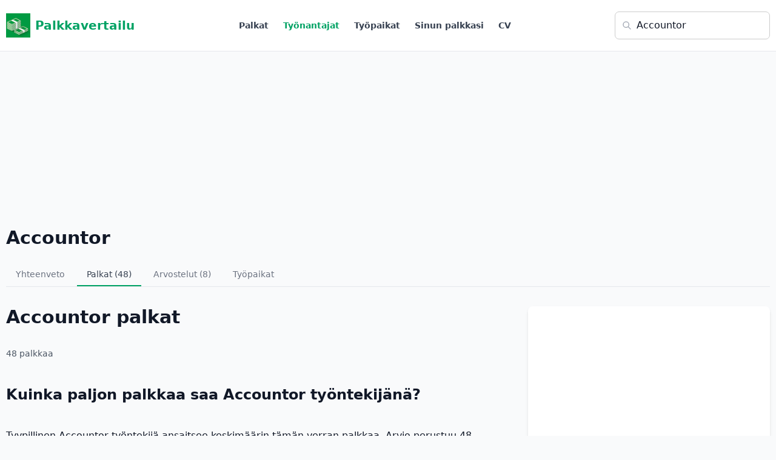

--- FILE ---
content_type: text/html; charset=UTF-8
request_url: https://palkkavertailu.com/palkat/accountor
body_size: 12216
content:
<!DOCTYPE html>
<html lang="fi">
<head>
<meta charset="utf-8">
<title>Accountor - Palkkavertailu</title>

<!-- Google tag (gtag.js) -->
<script async src="https://www.googletagmanager.com/gtag/js?id=G-FW639SSE5T"></script>
<script>
  window.dataLayer = window.dataLayer || [];
  function gtag(){dataLayer.push(arguments);}
  gtag('js', new Date());

  gtag('config', 'G-FW639SSE5T');
</script>

  <script async src="https://pagead2.googlesyndication.com/pagead/js/adsbygoogle.js?client=ca-pub-3653608111345716" crossorigin="anonymous"></script>
<meta name="description" content="48 Accountor palkkaa. Työntekijöiden ilmoittamat Accountor palkat."/>
<meta name="viewport" content="width=device-width,initial-scale=1">

<style>
*,:after,:before{--tw-border-spacing-x:0;--tw-border-spacing-y:0;--tw-translate-x:0;--tw-translate-y:0;--tw-rotate:0;--tw-skew-x:0;--tw-skew-y:0;--tw-scale-x:1;--tw-scale-y:1;--tw-pan-x: ;--tw-pan-y: ;--tw-pinch-zoom: ;--tw-scroll-snap-strictness:proximity;--tw-gradient-from-position: ;--tw-gradient-via-position: ;--tw-gradient-to-position: ;--tw-ordinal: ;--tw-slashed-zero: ;--tw-numeric-figure: ;--tw-numeric-spacing: ;--tw-numeric-fraction: ;--tw-ring-inset: ;--tw-ring-offset-width:0px;--tw-ring-offset-color:#fff;--tw-ring-color:rgba(59,130,246,.5);--tw-ring-offset-shadow:0 0 #0000;--tw-ring-shadow:0 0 #0000;--tw-shadow:0 0 #0000;--tw-shadow-colored:0 0 #0000;--tw-blur: ;--tw-brightness: ;--tw-contrast: ;--tw-grayscale: ;--tw-hue-rotate: ;--tw-invert: ;--tw-saturate: ;--tw-sepia: ;--tw-drop-shadow: ;--tw-backdrop-blur: ;--tw-backdrop-brightness: ;--tw-backdrop-contrast: ;--tw-backdrop-grayscale: ;--tw-backdrop-hue-rotate: ;--tw-backdrop-invert: ;--tw-backdrop-opacity: ;--tw-backdrop-saturate: ;--tw-backdrop-sepia: ;--tw-contain-size: ;--tw-contain-layout: ;--tw-contain-paint: ;--tw-contain-style: }::backdrop{--tw-border-spacing-x:0;--tw-border-spacing-y:0;--tw-translate-x:0;--tw-translate-y:0;--tw-rotate:0;--tw-skew-x:0;--tw-skew-y:0;--tw-scale-x:1;--tw-scale-y:1;--tw-pan-x: ;--tw-pan-y: ;--tw-pinch-zoom: ;--tw-scroll-snap-strictness:proximity;--tw-gradient-from-position: ;--tw-gradient-via-position: ;--tw-gradient-to-position: ;--tw-ordinal: ;--tw-slashed-zero: ;--tw-numeric-figure: ;--tw-numeric-spacing: ;--tw-numeric-fraction: ;--tw-ring-inset: ;--tw-ring-offset-width:0px;--tw-ring-offset-color:#fff;--tw-ring-color:rgba(59,130,246,.5);--tw-ring-offset-shadow:0 0 #0000;--tw-ring-shadow:0 0 #0000;--tw-shadow:0 0 #0000;--tw-shadow-colored:0 0 #0000;--tw-blur: ;--tw-brightness: ;--tw-contrast: ;--tw-grayscale: ;--tw-hue-rotate: ;--tw-invert: ;--tw-saturate: ;--tw-sepia: ;--tw-drop-shadow: ;--tw-backdrop-blur: ;--tw-backdrop-brightness: ;--tw-backdrop-contrast: ;--tw-backdrop-grayscale: ;--tw-backdrop-hue-rotate: ;--tw-backdrop-invert: ;--tw-backdrop-opacity: ;--tw-backdrop-saturate: ;--tw-backdrop-sepia: ;--tw-contain-size: ;--tw-contain-layout: ;--tw-contain-paint: ;--tw-contain-style: }/*! tailwindcss v3.4.18 | MIT License | https://tailwindcss.com*/*,:after,:before{box-sizing:border-box;border:0 solid #e5e7eb}:after,:before{--tw-content:""}:host,html{line-height:1.5;-webkit-text-size-adjust:100%;-moz-tab-size:4;-o-tab-size:4;tab-size:4;font-family:ui-sans-serif,system-ui,sans-serif,Apple Color Emoji,Segoe UI Emoji,Segoe UI Symbol,Noto Color Emoji;font-feature-settings:normal;font-variation-settings:normal;-webkit-tap-highlight-color:transparent}body{margin:0;line-height:inherit}hr{height:0;color:inherit;border-top-width:1px}abbr:where([title]){-webkit-text-decoration:underline dotted;text-decoration:underline dotted}h1,h2,h3,h4,h5,h6{font-size:inherit;font-weight:inherit}a{color:inherit;text-decoration:inherit}b,strong{font-weight:bolder}code,kbd,pre,samp{font-family:ui-monospace,SFMono-Regular,Menlo,Monaco,Consolas,Liberation Mono,Courier New,monospace;font-feature-settings:normal;font-variation-settings:normal;font-size:1em}small{font-size:80%}sub,sup{font-size:75%;line-height:0;position:relative;vertical-align:baseline}sub{bottom:-.25em}sup{top:-.5em}table{text-indent:0;border-color:inherit;border-collapse:collapse}button,input,optgroup,select,textarea{font-family:inherit;font-feature-settings:inherit;font-variation-settings:inherit;font-size:100%;font-weight:inherit;line-height:inherit;letter-spacing:inherit;color:inherit;margin:0;padding:0}button,select{text-transform:none}button,input:where([type=button]),input:where([type=reset]),input:where([type=submit]){-webkit-appearance:button;background-color:transparent;background-image:none}:-moz-focusring{outline:auto}:-moz-ui-invalid{box-shadow:none}progress{vertical-align:baseline}::-webkit-inner-spin-button,::-webkit-outer-spin-button{height:auto}[type=search]{-webkit-appearance:textfield;outline-offset:-2px}::-webkit-search-decoration{-webkit-appearance:none}::-webkit-file-upload-button{-webkit-appearance:button;font:inherit}summary{display:list-item}blockquote,dd,dl,figure,h1,h2,h3,h4,h5,h6,hr,p,pre{margin:0}fieldset{margin:0}fieldset,legend{padding:0}menu,ol,ul{list-style:none;margin:0;padding:0}dialog{padding:0}textarea{resize:vertical}input::-moz-placeholder,textarea::-moz-placeholder{opacity:1;color:#9ca3af}input::placeholder,textarea::placeholder{opacity:1;color:#9ca3af}[role=button],button{cursor:pointer}:disabled{cursor:default}audio,canvas,embed,iframe,img,object,svg,video{display:block;vertical-align:middle}img,video{max-width:100%;height:auto}[hidden]:where(:not([hidden=until-found])){display:none}.container{width:100%}@media (min-width:1280px){.container{max-width:1280px}}.visible{visibility:visible}.collapse{visibility:collapse}.fixed{position:fixed}.absolute{position:absolute}.relative{position:relative}.inset-0{inset:0}.left-2\.5{left:.625rem}.left-3{left:.75rem}.right-4{right:1rem}.top-0{top:0}.top-1\/2{top:50%}.top-2\.5{top:.625rem}.top-4{top:1rem}.z-\[100\]{z-index:100}.mx-2{margin-left:.5rem;margin-right:.5rem}.mx-auto{margin-left:auto;margin-right:auto}.my-4{margin-top:1rem;margin-bottom:1rem}.mb-1{margin-bottom:.25rem}.mb-12{margin-bottom:3rem}.mb-16{margin-bottom:4rem}.mb-2{margin-bottom:.5rem}.mb-3{margin-bottom:.75rem}.mb-4{margin-bottom:1rem}.mb-6{margin-bottom:1.5rem}.mb-8{margin-bottom:2rem}.ml-2{margin-left:.5rem}.ml-3{margin-left:.75rem}.ml-5{margin-left:1.25rem}.ml-6{margin-left:1.5rem}.ml-auto{margin-left:auto}.mr-1{margin-right:.25rem}.mr-2{margin-right:.5rem}.mr-3{margin-right:.75rem}.mt-1{margin-top:.25rem}.mt-16{margin-top:4rem}.mt-2{margin-top:.5rem}.mt-3{margin-top:.75rem}.mt-4{margin-top:1rem}.mt-6{margin-top:1.5rem}.mt-8{margin-top:2rem}.line-clamp-3{overflow:hidden;display:-webkit-box;-webkit-box-orient:vertical;-webkit-line-clamp:3}.block{display:block}.inline-block{display:inline-block}.flex{display:flex}.inline-flex{display:inline-flex}.table{display:table}.grid{display:grid}.hidden{display:none}.h-10{height:2.5rem}.h-12{height:3rem}.h-16{height:4rem}.h-2{height:.5rem}.h-2\.5{height:.625rem}.h-4{height:1rem}.h-5{height:1.25rem}.h-6{height:1.5rem}.h-8{height:2rem}.h-\[calc\(100vh-3\.5rem\)\]{height:calc(100vh - 3.5rem)}.h-dvh{height:100dvh}.h-full{height:100%}.max-h-screen{max-height:100vh}.min-h-0{min-height:0}.min-h-\[150px\]{min-height:150px}.min-h-full{min-height:100%}.min-h-screen{min-height:100vh}.w-12{width:3rem}.w-16{width:4rem}.w-32{width:8rem}.w-4{width:1rem}.w-5{width:1.25rem}.w-6{width:1.5rem}.w-64{width:16rem}.w-8{width:2rem}.w-full{width:100%}.w-screen{width:100vw}.min-w-full{min-width:100%}.max-w-2xl{max-width:42rem}.max-w-3xl{max-width:48rem}.max-w-4xl{max-width:56rem}.max-w-7xl{max-width:80rem}.max-w-\[1280px\]{max-width:1280px}.max-w-\[350px\]{max-width:350px}.flex-1{flex:1 1 0%}.flex-shrink{flex-shrink:1}.flex-shrink-0{flex-shrink:0}.flex-grow{flex-grow:1}.border-collapse{border-collapse:collapse}.-translate-y-1\/2{--tw-translate-y:-50%}.-translate-y-1\/2,.transform{transform:translate(var(--tw-translate-x),var(--tw-translate-y)) rotate(var(--tw-rotate)) skewX(var(--tw-skew-x)) skewY(var(--tw-skew-y)) scaleX(var(--tw-scale-x)) scaleY(var(--tw-scale-y))}@keyframes pulse{50%{opacity:.5}}.animate-pulse{animation:pulse 2s cubic-bezier(.4,0,.6,1) infinite}.select-none{-webkit-user-select:none;-moz-user-select:none;user-select:none}.resize{resize:both}.list-inside{list-style-position:inside}.list-decimal{list-style-type:decimal}.list-disc{list-style-type:disc}.grid-cols-1{grid-template-columns:repeat(1,minmax(0,1fr))}.grid-cols-2{grid-template-columns:repeat(2,minmax(0,1fr))}.grid-cols-3{grid-template-columns:repeat(3,minmax(0,1fr))}.grid-cols-4{grid-template-columns:repeat(4,minmax(0,1fr))}.flex-col{flex-direction:column}.flex-col-reverse{flex-direction:column-reverse}.flex-wrap{flex-wrap:wrap}.items-start{align-items:flex-start}.items-end{align-items:flex-end}.items-center{align-items:center}.items-baseline{align-items:baseline}.justify-center{justify-content:center}.justify-between{justify-content:space-between}.gap-1{gap:.25rem}.gap-2{gap:.5rem}.gap-4{gap:1rem}.gap-6{gap:1.5rem}.gap-8{gap:2rem}.space-x-2>:not([hidden])~:not([hidden]){--tw-space-x-reverse:0;margin-right:calc(.5rem*var(--tw-space-x-reverse));margin-left:calc(.5rem*(1 - var(--tw-space-x-reverse)))}.space-x-4>:not([hidden])~:not([hidden]){--tw-space-x-reverse:0;margin-right:calc(1rem*var(--tw-space-x-reverse));margin-left:calc(1rem*(1 - var(--tw-space-x-reverse)))}.space-x-6>:not([hidden])~:not([hidden]){--tw-space-x-reverse:0;margin-right:calc(1.5rem*var(--tw-space-x-reverse));margin-left:calc(1.5rem*(1 - var(--tw-space-x-reverse)))}.space-x-8>:not([hidden])~:not([hidden]){--tw-space-x-reverse:0;margin-right:calc(2rem*var(--tw-space-x-reverse));margin-left:calc(2rem*(1 - var(--tw-space-x-reverse)))}.space-y-0>:not([hidden])~:not([hidden]){--tw-space-y-reverse:0;margin-top:calc(0px*(1 - var(--tw-space-y-reverse)));margin-bottom:calc(0px*var(--tw-space-y-reverse))}.space-y-0\.5>:not([hidden])~:not([hidden]){--tw-space-y-reverse:0;margin-top:calc(.125rem*(1 - var(--tw-space-y-reverse)));margin-bottom:calc(.125rem*var(--tw-space-y-reverse))}.space-y-1>:not([hidden])~:not([hidden]){--tw-space-y-reverse:0;margin-top:calc(.25rem*(1 - var(--tw-space-y-reverse)));margin-bottom:calc(.25rem*var(--tw-space-y-reverse))}.space-y-16>:not([hidden])~:not([hidden]){--tw-space-y-reverse:0;margin-top:calc(4rem*(1 - var(--tw-space-y-reverse)));margin-bottom:calc(4rem*var(--tw-space-y-reverse))}.space-y-2>:not([hidden])~:not([hidden]){--tw-space-y-reverse:0;margin-top:calc(.5rem*(1 - var(--tw-space-y-reverse)));margin-bottom:calc(.5rem*var(--tw-space-y-reverse))}.space-y-3>:not([hidden])~:not([hidden]){--tw-space-y-reverse:0;margin-top:calc(.75rem*(1 - var(--tw-space-y-reverse)));margin-bottom:calc(.75rem*var(--tw-space-y-reverse))}.space-y-4>:not([hidden])~:not([hidden]){--tw-space-y-reverse:0;margin-top:calc(1rem*(1 - var(--tw-space-y-reverse)));margin-bottom:calc(1rem*var(--tw-space-y-reverse))}.space-y-6>:not([hidden])~:not([hidden]){--tw-space-y-reverse:0;margin-top:calc(1.5rem*(1 - var(--tw-space-y-reverse)));margin-bottom:calc(1.5rem*var(--tw-space-y-reverse))}.space-y-8>:not([hidden])~:not([hidden]){--tw-space-y-reverse:0;margin-top:calc(2rem*(1 - var(--tw-space-y-reverse)));margin-bottom:calc(2rem*var(--tw-space-y-reverse))}.divide-y>:not([hidden])~:not([hidden]){--tw-divide-y-reverse:0;border-top-width:calc(1px*(1 - var(--tw-divide-y-reverse)));border-bottom-width:calc(1px*var(--tw-divide-y-reverse))}.divide-gray-200>:not([hidden])~:not([hidden]){--tw-divide-opacity:1;border-color:rgb(229 231 235/var(--tw-divide-opacity,1))}.overflow-hidden{overflow:hidden}.overflow-x-auto{overflow-x:auto}.whitespace-nowrap{white-space:nowrap}.text-balance{text-wrap:balance}.rounded{border-radius:.25rem}.rounded-full{border-radius:9999px}.rounded-lg{border-radius:.5rem}.rounded-md{border-radius:.375rem}.rounded-t{border-top-left-radius:.25rem;border-top-right-radius:.25rem}.rounded-t-lg{border-top-left-radius:.5rem;border-top-right-radius:.5rem}.border{border-width:1px}.border-2{border-width:2px}.border-b{border-bottom-width:1px}.border-b-2{border-bottom-width:2px}.border-l-2{border-left-width:2px}.border-l-4{border-left-width:4px}.border-t{border-top-width:1px}.border-blue-200{--tw-border-opacity:1;border-color:rgb(191 219 254/var(--tw-border-opacity,1))}.border-gray-100{--tw-border-opacity:1;border-color:rgb(243 244 246/var(--tw-border-opacity,1))}.border-gray-200{--tw-border-opacity:1;border-color:rgb(229 231 235/var(--tw-border-opacity,1))}.border-gray-300{--tw-border-opacity:1;border-color:rgb(209 213 219/var(--tw-border-opacity,1))}.border-green-200{--tw-border-opacity:1;border-color:rgb(187 247 208/var(--tw-border-opacity,1))}.border-indigo-100{--tw-border-opacity:1;border-color:rgb(224 231 255/var(--tw-border-opacity,1))}.border-indigo-200{--tw-border-opacity:1;border-color:rgb(199 210 254/var(--tw-border-opacity,1))}.border-indigo-600{--tw-border-opacity:1;border-color:rgb(79 70 229/var(--tw-border-opacity,1))}.border-primary{--tw-border-opacity:1;border-color:rgb(0 162 100/var(--tw-border-opacity,1))}.border-red-500{--tw-border-opacity:1;border-color:rgb(239 68 68/var(--tw-border-opacity,1))}.border-transparent{border-color:transparent}.bg-black{--tw-bg-opacity:1;background-color:rgb(0 0 0/var(--tw-bg-opacity,1))}.bg-blue-100{--tw-bg-opacity:1;background-color:rgb(219 234 254/var(--tw-bg-opacity,1))}.bg-blue-50{--tw-bg-opacity:1;background-color:rgb(239 246 255/var(--tw-bg-opacity,1))}.bg-blue-600{--tw-bg-opacity:1;background-color:rgb(37 99 235/var(--tw-bg-opacity,1))}.bg-gray-100{--tw-bg-opacity:1;background-color:rgb(243 244 246/var(--tw-bg-opacity,1))}.bg-gray-200{--tw-bg-opacity:1;background-color:rgb(229 231 235/var(--tw-bg-opacity,1))}.bg-gray-50{--tw-bg-opacity:1;background-color:rgb(249 250 251/var(--tw-bg-opacity,1))}.bg-green-100{--tw-bg-opacity:1;background-color:rgb(220 252 231/var(--tw-bg-opacity,1))}.bg-green-50{--tw-bg-opacity:1;background-color:rgb(240 253 244/var(--tw-bg-opacity,1))}.bg-green-500{--tw-bg-opacity:1;background-color:rgb(34 197 94/var(--tw-bg-opacity,1))}.bg-indigo-50{--tw-bg-opacity:1;background-color:rgb(238 242 255/var(--tw-bg-opacity,1))}.bg-indigo-600{--tw-bg-opacity:1;background-color:rgb(79 70 229/var(--tw-bg-opacity,1))}.bg-primary{--tw-bg-opacity:1;background-color:rgb(0 162 100/var(--tw-bg-opacity,1))}.bg-primary\/10{background-color:rgba(0,162,100,.1)}.bg-purple-100{--tw-bg-opacity:1;background-color:rgb(243 232 255/var(--tw-bg-opacity,1))}.bg-red-50{--tw-bg-opacity:1;background-color:rgb(254 242 242/var(--tw-bg-opacity,1))}.bg-white{--tw-bg-opacity:1;background-color:rgb(255 255 255/var(--tw-bg-opacity,1))}.bg-gradient-to-br{background-image:linear-gradient(to bottom right,var(--tw-gradient-stops))}.bg-gradient-to-r{background-image:linear-gradient(to right,var(--tw-gradient-stops))}.from-green-50{--tw-gradient-from:#f0fdf4 var(--tw-gradient-from-position);--tw-gradient-to:rgba(240,253,244,0) var(--tw-gradient-to-position);--tw-gradient-stops:var(--tw-gradient-from),var(--tw-gradient-to)}.to-blue-50{--tw-gradient-to:#eff6ff var(--tw-gradient-to-position)}.p-4{padding:1rem}.p-6{padding:1.5rem}.p-8{padding:2rem}.px-2{padding-left:.5rem;padding-right:.5rem}.px-3{padding-left:.75rem;padding-right:.75rem}.px-4{padding-left:1rem;padding-right:1rem}.px-6{padding-left:1.5rem;padding-right:1.5rem}.px-8{padding-left:2rem;padding-right:2rem}.py-1{padding-top:.25rem;padding-bottom:.25rem}.py-16{padding-top:4rem;padding-bottom:4rem}.py-2{padding-top:.5rem;padding-bottom:.5rem}.py-3{padding-top:.75rem;padding-bottom:.75rem}.py-4{padding-top:1rem;padding-bottom:1rem}.py-6{padding-top:1.5rem;padding-bottom:1.5rem}.py-8{padding-top:2rem;padding-bottom:2rem}.pb-12{padding-bottom:3rem}.pb-2{padding-bottom:.5rem}.pb-3{padding-bottom:.75rem}.pb-4{padding-bottom:1rem}.pb-6{padding-bottom:1.5rem}.pl-10{padding-left:2.5rem}.pl-4{padding-left:1rem}.pl-5{padding-left:1.25rem}.pl-6{padding-left:1.5rem}.pl-8{padding-left:2rem}.pl-9{padding-left:2.25rem}.pr-3{padding-right:.75rem}.pr-4{padding-right:1rem}.pt-2{padding-top:.5rem}.pt-4{padding-top:1rem}.pt-6{padding-top:1.5rem}.text-left{text-align:left}.text-center{text-align:center}.text-right{text-align:right}.font-mono{font-family:ui-monospace,SFMono-Regular,Menlo,Monaco,Consolas,Liberation Mono,Courier New,monospace}.font-sans{font-family:ui-sans-serif,system-ui,sans-serif,Apple Color Emoji,Segoe UI Emoji,Segoe UI Symbol,Noto Color Emoji}.font-serif{font-family:ui-serif,Georgia,Cambria,Times New Roman,Times,serif}.text-2xl{font-size:1.5rem;line-height:2rem}.text-3xl{font-size:1.875rem;line-height:2.25rem}.text-4xl{font-size:2.25rem;line-height:2.5rem}.text-base{font-size:1rem;line-height:1.5rem}.text-lg{font-size:1.125rem;line-height:1.75rem}.text-sm{font-size:.875rem;line-height:1.25rem}.text-xl{font-size:1.25rem;line-height:1.75rem}.text-xs{font-size:.75rem;line-height:1rem}.font-bold{font-weight:700}.font-light{font-weight:300}.font-medium{font-weight:500}.font-normal{font-weight:400}.font-semibold{font-weight:600}.uppercase{text-transform:uppercase}.lowercase{text-transform:lowercase}.italic{font-style:italic}.leading-relaxed{line-height:1.625}.tracking-tight{letter-spacing:-.025em}.tracking-wider{letter-spacing:.05em}.text-blue-600{--tw-text-opacity:1;color:rgb(37 99 235/var(--tw-text-opacity,1))}.text-blue-800{--tw-text-opacity:1;color:rgb(30 64 175/var(--tw-text-opacity,1))}.text-gray-300{--tw-text-opacity:1;color:rgb(209 213 219/var(--tw-text-opacity,1))}.text-gray-400{--tw-text-opacity:1;color:rgb(156 163 175/var(--tw-text-opacity,1))}.text-gray-500{--tw-text-opacity:1;color:rgb(107 114 128/var(--tw-text-opacity,1))}.text-gray-600{--tw-text-opacity:1;color:rgb(75 85 99/var(--tw-text-opacity,1))}.text-gray-700{--tw-text-opacity:1;color:rgb(55 65 81/var(--tw-text-opacity,1))}.text-gray-800{--tw-text-opacity:1;color:rgb(31 41 55/var(--tw-text-opacity,1))}.text-gray-900{--tw-text-opacity:1;color:rgb(17 24 39/var(--tw-text-opacity,1))}.text-green-500{--tw-text-opacity:1;color:rgb(34 197 94/var(--tw-text-opacity,1))}.text-green-600{--tw-text-opacity:1;color:rgb(22 163 74/var(--tw-text-opacity,1))}.text-indigo-500{--tw-text-opacity:1;color:rgb(99 102 241/var(--tw-text-opacity,1))}.text-indigo-600{--tw-text-opacity:1;color:rgb(79 70 229/var(--tw-text-opacity,1))}.text-indigo-700{--tw-text-opacity:1;color:rgb(67 56 202/var(--tw-text-opacity,1))}.text-primary{--tw-text-opacity:1;color:rgb(0 162 100/var(--tw-text-opacity,1))}.text-purple-600{--tw-text-opacity:1;color:rgb(147 51 234/var(--tw-text-opacity,1))}.text-red-400{--tw-text-opacity:1;color:rgb(248 113 113/var(--tw-text-opacity,1))}.text-red-500{--tw-text-opacity:1;color:rgb(239 68 68/var(--tw-text-opacity,1))}.text-red-800{--tw-text-opacity:1;color:rgb(153 27 27/var(--tw-text-opacity,1))}.text-white{--tw-text-opacity:1;color:rgb(255 255 255/var(--tw-text-opacity,1))}.text-yellow-400{--tw-text-opacity:1;color:rgb(250 204 21/var(--tw-text-opacity,1))}.underline{text-decoration-line:underline}.antialiased{-webkit-font-smoothing:antialiased;-moz-osx-font-smoothing:grayscale}.opacity-0{opacity:0}.shadow{--tw-shadow:0 1px 3px 0 rgba(0,0,0,.1),0 1px 2px -1px rgba(0,0,0,.1);--tw-shadow-colored:0 1px 3px 0 var(--tw-shadow-color),0 1px 2px -1px var(--tw-shadow-color)}.shadow,.shadow-lg{box-shadow:var(--tw-ring-offset-shadow,0 0 #0000),var(--tw-ring-shadow,0 0 #0000),var(--tw-shadow)}.shadow-lg{--tw-shadow:0 10px 15px -3px rgba(0,0,0,.1),0 4px 6px -4px rgba(0,0,0,.1);--tw-shadow-colored:0 10px 15px -3px var(--tw-shadow-color),0 4px 6px -4px var(--tw-shadow-color)}.shadow-md{--tw-shadow:0 4px 6px -1px rgba(0,0,0,.1),0 2px 4px -2px rgba(0,0,0,.1);--tw-shadow-colored:0 4px 6px -1px var(--tw-shadow-color),0 2px 4px -2px var(--tw-shadow-color)}.shadow-md,.shadow-none{box-shadow:var(--tw-ring-offset-shadow,0 0 #0000),var(--tw-ring-shadow,0 0 #0000),var(--tw-shadow)}.shadow-none{--tw-shadow:0 0 #0000;--tw-shadow-colored:0 0 #0000}.shadow-sm{--tw-shadow:0 1px 2px 0 rgba(0,0,0,.05);--tw-shadow-colored:0 1px 2px 0 var(--tw-shadow-color);box-shadow:var(--tw-ring-offset-shadow,0 0 #0000),var(--tw-ring-shadow,0 0 #0000),var(--tw-shadow)}.outline-none{outline:2px solid transparent;outline-offset:2px}.outline{outline-style:solid}.blur{--tw-blur:blur(8px)}.blur,.filter{filter:var(--tw-blur) var(--tw-brightness) var(--tw-contrast) var(--tw-grayscale) var(--tw-hue-rotate) var(--tw-invert) var(--tw-saturate) var(--tw-sepia) var(--tw-drop-shadow)}.transition{transition-property:color,background-color,border-color,text-decoration-color,fill,stroke,opacity,box-shadow,transform,filter,-webkit-backdrop-filter;transition-property:color,background-color,border-color,text-decoration-color,fill,stroke,opacity,box-shadow,transform,filter,backdrop-filter;transition-property:color,background-color,border-color,text-decoration-color,fill,stroke,opacity,box-shadow,transform,filter,backdrop-filter,-webkit-backdrop-filter;transition-timing-function:cubic-bezier(.4,0,.2,1);transition-duration:.15s}.transition-all{transition-property:all;transition-timing-function:cubic-bezier(.4,0,.2,1);transition-duration:.15s}.transition-colors{transition-property:color,background-color,border-color,text-decoration-color,fill,stroke;transition-timing-function:cubic-bezier(.4,0,.2,1);transition-duration:.15s}.transition-opacity{transition-property:opacity;transition-timing-function:cubic-bezier(.4,0,.2,1);transition-duration:.15s}.transition-shadow{transition-property:box-shadow;transition-timing-function:cubic-bezier(.4,0,.2,1);transition-duration:.15s}.transition-transform{transition-property:transform;transition-timing-function:cubic-bezier(.4,0,.2,1)}.duration-150,.transition-transform{transition-duration:.15s}.duration-200{transition-duration:.2s}.ease-in-out{transition-timing-function:cubic-bezier(.4,0,.2,1)}.last\:border-0:last-child{border-width:0}.last\:pb-0:last-child{padding-bottom:0}.hover\:scale-105:hover{--tw-scale-x:1.05;--tw-scale-y:1.05;transform:translate(var(--tw-translate-x),var(--tw-translate-y)) rotate(var(--tw-rotate)) skewX(var(--tw-skew-x)) skewY(var(--tw-skew-y)) scaleX(var(--tw-scale-x)) scaleY(var(--tw-scale-y))}.hover\:border-gray-300:hover{--tw-border-opacity:1;border-color:rgb(209 213 219/var(--tw-border-opacity,1))}.hover\:border-green-500:hover{--tw-border-opacity:1;border-color:rgb(34 197 94/var(--tw-border-opacity,1))}.hover\:bg-blue-700:hover{--tw-bg-opacity:1;background-color:rgb(29 78 216/var(--tw-bg-opacity,1))}.hover\:bg-gray-200:hover{--tw-bg-opacity:1;background-color:rgb(229 231 235/var(--tw-bg-opacity,1))}.hover\:bg-gray-50:hover{--tw-bg-opacity:1;background-color:rgb(249 250 251/var(--tw-bg-opacity,1))}.hover\:bg-gray-900:hover{--tw-bg-opacity:1;background-color:rgb(17 24 39/var(--tw-bg-opacity,1))}.hover\:bg-green-600:hover{--tw-bg-opacity:1;background-color:rgb(22 163 74/var(--tw-bg-opacity,1))}.hover\:bg-primary:hover{--tw-bg-opacity:1;background-color:rgb(0 162 100/var(--tw-bg-opacity,1))}.hover\:text-gray-600:hover{--tw-text-opacity:1;color:rgb(75 85 99/var(--tw-text-opacity,1))}.hover\:text-green-600:hover{--tw-text-opacity:1;color:rgb(22 163 74/var(--tw-text-opacity,1))}.hover\:text-green-700:hover{--tw-text-opacity:1;color:rgb(21 128 61/var(--tw-text-opacity,1))}.hover\:text-primary:hover{--tw-text-opacity:1;color:rgb(0 162 100/var(--tw-text-opacity,1))}.hover\:text-white:hover{--tw-text-opacity:1;color:rgb(255 255 255/var(--tw-text-opacity,1))}.hover\:underline:hover{text-decoration-line:underline}.hover\:shadow-lg:hover{--tw-shadow:0 10px 15px -3px rgba(0,0,0,.1),0 4px 6px -4px rgba(0,0,0,.1);--tw-shadow-colored:0 10px 15px -3px var(--tw-shadow-color),0 4px 6px -4px var(--tw-shadow-color)}.hover\:shadow-lg:hover,.hover\:shadow-md:hover{box-shadow:var(--tw-ring-offset-shadow,0 0 #0000),var(--tw-ring-shadow,0 0 #0000),var(--tw-shadow)}.hover\:shadow-md:hover{--tw-shadow:0 4px 6px -1px rgba(0,0,0,.1),0 2px 4px -2px rgba(0,0,0,.1);--tw-shadow-colored:0 4px 6px -1px var(--tw-shadow-color),0 2px 4px -2px var(--tw-shadow-color)}.focus\:border-green-500:focus{--tw-border-opacity:1;border-color:rgb(34 197 94/var(--tw-border-opacity,1))}.focus\:border-transparent:focus{border-color:transparent}.focus\:outline-none:focus{outline:2px solid transparent;outline-offset:2px}.focus\:ring-2:focus{--tw-ring-offset-shadow:var(--tw-ring-inset) 0 0 0 var(--tw-ring-offset-width) var(--tw-ring-offset-color);--tw-ring-shadow:var(--tw-ring-inset) 0 0 0 calc(2px + var(--tw-ring-offset-width)) var(--tw-ring-color);box-shadow:var(--tw-ring-offset-shadow),var(--tw-ring-shadow),var(--tw-shadow,0 0 #0000)}.focus\:ring-green-500:focus{--tw-ring-opacity:1;--tw-ring-color:rgb(34 197 94/var(--tw-ring-opacity,1))}.focus\:ring-primary:focus{--tw-ring-opacity:1;--tw-ring-color:rgb(0 162 100/var(--tw-ring-opacity,1))}@media (min-width:640px){.sm\:bottom-0{bottom:0}.sm\:right-0{right:0}.sm\:top-auto{top:auto}.sm\:col-span-2{grid-column:span 2/span 2}.sm\:h-full{height:100%}.sm\:w-auto{width:auto}.sm\:grid-cols-2{grid-template-columns:repeat(2,minmax(0,1fr))}.sm\:grid-cols-3{grid-template-columns:repeat(3,minmax(0,1fr))}.sm\:flex-row{flex-direction:row}.sm\:flex-col{flex-direction:column}.sm\:items-center{align-items:center}.sm\:px-3{padding-left:.75rem;padding-right:.75rem}}@media (min-width:768px){.md\:col-span-2{grid-column:span 2/span 2}.md\:block{display:block}.md\:flex{display:flex}.md\:hidden{display:none}.md\:w-auto{width:auto}.md\:grid-cols-2{grid-template-columns:repeat(2,minmax(0,1fr))}.md\:grid-cols-3{grid-template-columns:repeat(3,minmax(0,1fr))}.md\:flex-row{flex-direction:row}.md\:items-start{align-items:flex-start}.md\:justify-between{justify-content:space-between}.md\:text-2xl{font-size:1.5rem;line-height:2rem}.md\:text-5xl{font-size:3rem;line-height:1}.md\:text-xl{font-size:1.25rem;line-height:1.75rem}}@media (min-width:1024px){.lg\:w-80{width:20rem}.lg\:max-w-\[420px\]{max-width:420px}.lg\:grid-cols-4{grid-template-columns:repeat(4,minmax(0,1fr))}.lg\:flex-row{flex-direction:row}.lg\:text-2xl{font-size:1.5rem;line-height:2rem}}body{font-family:system-ui,"Roboto","Oxygen","Ubuntu","Cantarell","Open Sans","Helvetica Neue",sans-serif;background:#fff;color:#20262E;margin:0;}
#nav {background:#fff;}
#menu{font-size:.875rem;font-weight:500;}
#menu a{padding:1.2rem 0.7rem;text-decoration:none;display:inline-block;color:#333}
#menu a:hover{color:#666}
#q,#qc {font-size:16px;padding:10px;padding-left:35px;border:1px solid #ccc;border-radius:7px;}
#logo{margin:8px}
#logo a {color:#22c55e;font-size:1.25rem}
.gradient, .contentheader {max-width:970px;margin: 0 auto;padding:2em 2em 0;text-align:center;}
.salheader{max-width:1200px;margin:0 auto;background:#fff}
h1{font-size:170%;font-weight:700 !important}
.container{padding: 10px}
@media (max-width: 769px) {
	#q,#qc {width:77%; max-width:450px}
	.percnrs{display:none}
	#ptob{min-height:250px}
  .hideonmobile{display:none}
}
p{line-height:1.4rem}
#qform{ padding:10px 0; text-align:center}
@media(min-width: 770px) {
	#nav {padding-bottom:5px}
	#qform {margin-bottom:10px}
	#logonavi {display:flex;margin-top:5px}
	#main{display:flex;max-width:1200px}
	#mainhome{max-width:1200px;margin:0 auto}
	#nav {padding-bottom:1em}
	.maincolumn{width:100%;margin-right: 2rem;}
	.salheader{display:flex}
	.salheading{margin-right:4rem;width:50%}
	.percentiles{min-width:350px}
	#ptob{min-height:90px}
  .hideonmobile{display:block;min-height:250px}
}
@media(min-width: 1160px) {#nav {display:flex;justify-content:space-between}}


h2{font-size:140%;padding:.4em 0}select{padding:.2em;margin-top:.3em;font-size:16px}#main{margin:1rem auto 0}a{color:#22c55e;text-decoration:none}#nav{overflow:hidden;max-width:1200px;margin:0 auto}#logo a,#logo a:hover{text-decoration:none}
a:hover{text-decoration:underline;}.btn{padding:.8em 1em;font-size:100%;border:0;background:#2c63b9;color:#fff;cursor:pointer}hr{border:0;background:#ccc;height:1px}label{display:block}.field,textarea{padding:.4em;font-size:16px;width:100%;border:1px solid #c2c2c2;box-shadow:inset 0 1px 0 0 #e7e7e7;border-radius:2px;-webkit-box-sizing:border-box;-moz-box-sizing:border-box;box-sizing:border-box}@media(min-width:500px){label{width:180px;clear:both;float:left;padding-top:5px;margin-right:.4em}.field,textarea{width:320px}}
.small,small{color:#585858;font-size:0.8rem}
.large{font-size:125%}.salary-amount{font-weight:bold;white-space:nowrap}
table .light{font-size:smaller}.light,.lightc,.placeholder{color:#666}
input:focus,select:focus,textarea:focus{}.req{color:red}table{border-collapse:collapse;clear:both}.tablecontainer{content-visibility:auto;contain-intrinsic-size:1px 1000px;overflow-y:auto;_overflow:auto;margin:0 0 1em}.tablecontainer td{max-width:320px}.nowrap{white-space:nowrap}.headerwage{color: #22c55e;
  font-size: 2.25rem;
  font-weight: 700;margin:1rem 0}.contentheader a{color:inherit}.verticalmargin{margin-bottom:1em}table,tr{border:0}td,th{border:0;padding:.8em 0;vertical-align:top}th{text-align:left;font-size:10px;padding:0 .5em;text-align:left;border-top:0;font-weight:400;color:#888}td.sal{white-space:nowrap}.footer{color:#666;text-align:center;margin:2em;word-spacing:.4em}
img{border:0}.palkkalista{line-height:240%;font-size:100%}.palkkalista a{display:inline-block;float:left;width:295px}
.pagelinks{font-weight:700;text-align:center;margin-top:20px;font-size:100%;line-height:250%}.pagelinks a{padding:15px 20px;border-radius:3px;border:1px solid #ccc}
.notebox{background:#eee;padding:1em;-webkit-border-radius:2px;-moz-border-radius:2px;border-radius:2px}.notebox b{font-size:1.1em}.linedspacer{height:4px;border-bottom:1px solid #ccc}.rightcolumn{max-width:300px;min-width:300px;margin-bottom:2em}
.route{font-size:.9em;color:#777}.rightcolumn ul{margin:0;padding:0;list-style-type:none;line-height:240%}.rightcolumn a{color:#1861bf}.rightcolumn h4{margin-bottom:4px}
#qs{width:280px;-webkit-appearance:textfield;box-sizing:content-box}
.salariestable{border-collapse:collapse;margin:0 10px}
.jobtitle{border:none;margin:0}.site-date{font-size:11px;color:#999}#qbtn{font-size:16px}.key{width:320px}.tabs{padding:0 0 1em;overflow-y:auto;_overflow:auto;font-size:1.1rem;border-bottom:1px solid #ddd;margin-bottom:1em}.tabs a{padding:5px;color:#0c9a46;text-decoration:underline}.tabs a.sel{text-decoration:none;color:#555}.lastupdated{font-size:90%}.btnlink{display:inline-block;background:#1756a8;color:#fff;padding:.5em 1em;font-weight:700;text-decoration:none}.btnlink:hover{background:#0caa41;color:#fff;text-decoration:none}@media(max-width:480px){.fblike2{display:none}.bspot{float:none}.rightcolumn{float:none;width:auto}#logo{text-align:center;margin:8px}#logo a{border:none;padding:10px;font-size:20px}#nav{border:0;min-width:0;text-align:center}#menu{scrollbar-width: none;white-space:nowrap;overflow:scroll}#menu a{padding:10px}.salh1{display:none}.adresbelowsal{width:300px;height:250px;margin:0 auto}.btn{width:100%}}#qbtn{margin-left:-50px;margin-top:-10px;height:50px;width:50px;background:0 0;color:buttontext;border:0;-webkit-appearance:none}#qbtn span{display:inline-block;fill:#0caa41;height:24px;line-height:24px;position:relative;width:24px}#qbtn span svg{display:block;margin-top:5px}.avsal{line-height:150%;margin-bottom:10px}.avsal span{font-size:250%;color:#578300}.salh1{margin-bottom:5px}.employertable tr{border-bottom:1px solid #ccc}.subnav .sel{color:#000;text-decoration:none}h1#company{padding:30px;text-align:center;color:#fff;font-weight:400}.center{text-align:center}.letters a {padding:10px;display:inline-block}
.salc{color:#444}
.autocomplete-suggestions {text-align:left; cursor:default; border:1px solid #ccc; border-top: 0; background: #fff; box-shadow: -1px 1px 3px rgba(0,0,0,.1);position:absolute; display:none; z-index:9999; max-height:500px; overflow:hidden; overflow-y:auto; box-sizing:border-box}.autocomplete-suggestion{display:block;position:relative; padding:.7rem; line-height: 23px; white-space:nowrap; overflow:hidden; text-overflow:ellipsis; font-size:1.02em; color:#333;font-weight:bold}.autocomplete-suggestion b { font-weight:normal}.autocomplete-suggestion.selected { background:#f0f0f0; }
.contentheader{padding-bottom:0;}
.subnav {margin-bottom:0;border-bottom:2px solid #d8d8d8;white-space:nowrap;font-size:0.75rem}
.subnav a {padding:0.5em 1.2em;display: inline-block;}
.subnav .sel {background:#fff;color:#333;border-bottom:4px solid #22c55e;}
tr {border-bottom:1px solid #ddd}
table {width:90%;}
td {padding:0.6em 0;}
#menu a.ilmoita{    -webkit-text-size-adjust: 100%;
tab-size: 4;
-webkit-tap-highlight-color: transparent;
box-sizing: border-box;
border-width: 0;
border-style: solid;
border-color: #e5e7eb;
font-family: inherit;
font-feature-settings: inherit;
font-variation-settings: inherit;
font-weight: inherit;
letter-spacing: inherit;
margin: 0;
text-transform: none;
-webkit-appearance: button;
background-image: none;
cursor: pointer;
border-radius: 0.375rem;
--tw-bg-opacity: 1;

background-color: rgb(34 197 94 / var(--tw-bg-opacity));
padding-left: 1rem;
padding-right: 1rem;
padding-top: 0.5rem;
padding-bottom: 0.5rem;
font-size: 0.875rem;
line-height: 1.25rem;
--tw-text-opacity: 1;
color:#fff;
--tw-space-x-reverse: 0;
margin-right: calc(1rem * var(--tw-space-x-reverse));
margin-left: calc(1rem * calc(1 - var(--tw-space-x-reverse)));}
</style>
<link rel="canonical" href="https://palkkavertailu.com/palkat/accountor">
<meta property="og:url" content="https://palkkavertailu.com/palkat/accountor">
<meta property="og:title" content="Accountor - Palkkavertailu" />
<meta property="og:description" content="48 Accountor palkkaa. Työntekijöiden ilmoittamat Accountor palkat."/><link rel="image_src" href="https://palkkavertailu.com/palkkavertailu.png">
<meta property="og:image" content="https://palkkavertailu.com/palkkavertailu.png">
<meta property="og:type" content="website"/>
<meta property="og:site_name" content="Palkkavertailu"/>
<meta property="fb:app_id" content="1376785125728298"/>
<link rel="apple-touch-icon" href="/96x-palkka.png"/>
<link rel="shortcut icon" href="/favicon.ico?" type="image/x-icon">
<link rel="icon" href="/96x-palkka.png" sizes="96x96">
<link rel="icon" href="/favicon.ico?" type="image/x-icon">
</head>

<body class="flex flex-col min-h-screen bg-gray-50 text-gray-900" data-instant-allow-external-links>

<header class="bg-white border-b">
    <div class="container mx-auto px-4 max-w-[1280px]">
        <div class="flex items-center justify-between h-16">
            <div class="flex items-center">
                <a href="/" class="flex items-center text-xl font-bold text-primary">
                    <img src="/96x-palkka.png" alt="Palkkavertailu" style="height:2.5rem;width:2.5rem;margin-right:8px;" />
                    Palkkavertailu
                </a>
            </div>
                        <nav class="hidden md:flex space-x-6 font-semibold">
                <a href="/palkat.php" class="text-sm font-semibold text-gray-700 hover:text-primary">Palkat</a>
                <a href="/yritysten-palkat.php" class="text-sm font-semibold text-gray-700 hover:text-primary text-primary">Työnantajat</a>
                <a href="/tyopaikat/accountor" class="text-sm font-semibold text-gray-700 hover:text-primary">Työpaikat</a>
                <a href="/add.php" class="text-sm font-semibold text-gray-700 hover:text-primary">Sinun palkkasi</a>
                <a href="/cv/" class="text-sm font-semibold text-gray-700 hover:text-primary">CV</a>
            </nav>
                        <div class="hidden md:flex items-center space-x-4">
                                <form class="relative" action="/haku.php">
                    <input type="hidden" name="cx" value="partner-pub-3653608111345716:7744384701" />
                    <input type="hidden" name="cof" value="FORID:10" />
                    <input type="hidden" name="ie" value="UTF-8" />
                    <svg xmlns="http://www.w3.org/2000/svg" class="absolute left-3 top-1/2 h-4 w-4 -translate-y-1/2 text-gray-400" fill="none" viewBox="0 0 24 24" stroke="currentColor">
                        <path stroke-linecap="round" stroke-linejoin="round" stroke-width="2" d="M21 21l-6-6m2-5a7 7 0 11-14 0 7 7 0 0114 0z" />
                    </svg>
                    <input type="search" name="q" id="q" placeholder="Etsi työpaikkoja..." class="w-64 pl-10 pr-3 py-2 border rounded-md" autocomplete="off" value="Accountor" />
                </form>
                                            </div>
            <div class="md:hidden">
                <button id="mobile-menu-button" class="text-gray-500 hover:text-gray-600" aria-label="Avaa valikko" aria-expanded="false">
                    <svg xmlns="http://www.w3.org/2000/svg" class="h-6 w-6" fill="none" viewBox="0 0 24 24" stroke="currentColor">
                        <path stroke-linecap="round" stroke-linejoin="round" stroke-width="2" d="M4 6h16M4 12h16M4 18h16" />
                    </svg>
                </button>
            </div>
        </div>
    </div>
    <div id="mobile-menu" class="md:hidden hidden">
        <div class="px-2 pt-2 pb-3 space-y-1 sm:px-3">
                        <a href="/palkat.php" class="block px-3 py-2 rounded-md text-base font-medium text-gray-700 hover:text-primary hover:bg-gray-50">Palkat</a>
            <a href="/yritysten-palkat.php" class="block px-3 py-2 rounded-md text-base font-medium text-gray-700 hover:text-primary hover:bg-gray-50">Työnantajat</a>
            <a href="/tyopaikat/accountor" class="block px-3 py-2 rounded-md text-base font-medium text-gray-700 hover:text-primary hover:bg-gray-50">Työpaikat</a>
            <a href="/add.php" class="block px-3 py-2 rounded-md text-base font-medium text-gray-700 hover:text-primary hover:bg-gray-50">Sinun palkkasi</a>
            <a href="/cv/" class="block px-3 py-2 rounded-md text-base font-medium text-gray-700 hover:text-primary hover:bg-gray-50">CV</a>
                                </div>
                <div class="pt-4 pb-3 border-t border-gray-200">
            <div class="px-2 space-y-1">
                <form class="relative mt-3" action="/haku.php">
                    <input type="hidden" name="cx" value="partner-pub-3653608111345716:7744384701" />
                    <input type="hidden" name="cof" value="FORID:10" />
                    <input type="hidden" name="ie" value="UTF-8" />
                    <svg xmlns="http://www.w3.org/2000/svg" class="absolute left-3 top-1/2 h-4 w-4 -translate-y-1/2 text-gray-400" fill="none" viewBox="0 0 24 24" stroke="currentColor">
                        <path stroke-linecap="round" stroke-linejoin="round" stroke-width="2" d="M21 21l-6-6m2-5a7 7 0 11-14 0 7 7 0 0114 0z" />
                    </svg>
                    <input type="search" name="q" id="q-mobile" placeholder="Etsi työpaikkoja..." class="w-full pl-9 pr-3 py-2 border rounded-md" autocomplete="off" value="Accountor" />
                </form>
            </div>
        </div>
            </div>
</header>

<div style="text-align:center;min-height:280px" >
  <!-- palkkavertailu-responsive -->
<ins class="adsbygoogle"
     style="display:block"
     data-ad-client="ca-pub-3653608111345716"
     data-ad-slot="9608953108"
     data-ad-format="auto"
     data-full-width-responsive="true"></ins>
<script>
     (adsbygoogle = window.adsbygoogle || []).push({});
</script>
</div>







<main class="flex-grow container mx-auto px-4 py-8">
	

<div class="mb-8">
    <h1 class="text-3xl font-bold mb-6">Accountor</h1>
    <nav class="mb-8">
        <ul class="flex flex-wrap border-b border-gray-200">
            <li class="mr-1">
                <a href="/yritys/accountor" class="inline-block py-2 px-4 text-sm font-medium text-center text-gray-500 rounded-t-lg hover:text-gray-600 hover:border-gray-300 border-b-2 border-transparent">Yhteenveto</a>
            </li>
            <li class="mr-1">
                <a href="/palkat/accountor" class="inline-block py-2 px-4 text-sm font-medium text-center text-gray-700 rounded-t-lg border-b-2 border-primary">Palkat (48)</a>
            </li>
            <li class="mr-1">
                <a href="/arvostelut/accountor" class="inline-block py-2 px-4 text-sm font-medium text-center text-gray-500 rounded-t-lg hover:text-gray-600 hover:border-gray-300 border-b-2 border-transparent">Arvostelut (8)</a>
            </li>
            <li class="mr-1">
                <a href="/tyopaikat/accountor" class="inline-block py-2 px-4 text-sm font-medium text-center text-gray-500 rounded-t-lg hover:text-gray-600 hover:border-gray-300 border-b-2 border-transparent">Työpaikat</a>
            </li>
        </ul>
    </nav>
</div>

<div class="grid grid-cols-1 md:grid-cols-3 gap-8">
    <div class="md:col-span-2 space-y-8">




  <h1 class="text-3xl font-bold mb-4">Accountor palkat</h1> 
 
<p class="text-sm text-gray-600 mb-4">48  palkkaa</p>

<h2 class="text-2xl font-semibold mb-4">Kuinka paljon palkkaa  saa Accountor työntekijänä?</h2>

<p class="mb-4">Tyypillinen Accountor työntekijä ansaitsee keskimäärin tämän verran palkkaa. Arvio perustuu 48  lisäämään palkkaan, jonka työnantaja on Accountor.</p>

<p class="text-center mb-6"><a href="/add.php?s=" class="inline-block px-4 py-2 bg-primary text-white rounded-md text-sm font-medium hover:bg-green-600">+ Lisää palkka</a></p>

<div class="bg-white rounded-lg shadow-md overflow-hidden">
    <div class="overflow-x-auto">
        <table class="min-w-full divide-y divide-gray-200">
            <thead class="bg-gray-50">
                <tr>
                    <th class="px-6 py-3 text-left text-xs font-medium text-gray-500 uppercase tracking-wider">Työnimike</th>
                    <th class="px-6 py-3 text-left text-xs font-medium text-gray-500 uppercase tracking-wider">Lisätiedot</th>
                    <th class="px-6 py-3 text-right text-xs font-medium text-gray-500 uppercase tracking-wider">Palkka</th>
                </tr>
            </thead>
            <tbody class="bg-white divide-y divide-gray-200">
<tr class="hover:bg-gray-50">
<td class="px-6 py-4 whitespace-nowrap">
	<span class="text-sm font-medium text-gray-900"><a href="/palkat/accountor/graafinen suunnittelija" class="text-primary hover:underline">Graafinen suunnittelija</a></span>
</td>
<td class="px-6 py-4">
	<div class="text-sm text-gray-500">
	2023	Espoo, 	nainen, 	
	20 vuoden työkokemus	
		</div>
</td>
<td class="px-6 py-4 whitespace-nowrap text-right">
	<span class="text-sm font-semibold text-gray-900">3 900 €</span>
</td>
</tr>
<tr class="hover:bg-gray-50">
<td class="px-6 py-4 whitespace-nowrap">
	<span class="text-sm font-medium text-gray-900"><a href="/palkat/accountor/henkilöstöjohtaja" class="text-primary hover:underline">Henkilöstöjohtaja</a></span>
</td>
<td class="px-6 py-4">
	<div class="text-sm text-gray-500">
	2023	Tampere, 	nainen, 	
	9 vuoden työkokemus	
		</div>
</td>
<td class="px-6 py-4 whitespace-nowrap text-right">
	<span class="text-sm font-semibold text-gray-900">6 200 €</span>
</td>
</tr>
<tr class="hover:bg-gray-50">
<td class="px-6 py-4 whitespace-nowrap">
	<span class="text-sm font-medium text-gray-900"><a href="/palkat/accountor/palkanlaskija" class="text-primary hover:underline">Palkanlaskija</a></span>
</td>
<td class="px-6 py-4">
	<div class="text-sm text-gray-500">
	2023	Espoo, 	nainen, 	
	7 vuoden työkokemus	
		</div>
</td>
<td class="px-6 py-4 whitespace-nowrap text-right">
	<span class="text-sm font-semibold text-gray-900">3 400 €</span>
</td>
</tr>
<tr class="hover:bg-gray-50">
<td class="px-6 py-4 whitespace-nowrap">
	<span class="text-sm font-medium text-gray-900"><a href="/palkat/accountor/talousassistentti" class="text-primary hover:underline">Talousassistentti</a></span>
</td>
<td class="px-6 py-4">
	<div class="text-sm text-gray-500">
	2023	Lahti		
	1 vuoden työkokemus	
		</div>
</td>
<td class="px-6 py-4 whitespace-nowrap text-right">
	<span class="text-sm font-semibold text-gray-900">2 300 €</span>
</td>
</tr>
<tr class="hover:bg-gray-50">
<td class="px-6 py-4 whitespace-nowrap">
	<span class="text-sm font-medium text-gray-900"><a href="/palkat/accountor/kirjanpitäjä" class="text-primary hover:underline">Kirjanpitäjä</a></span>
</td>
<td class="px-6 py-4">
	<div class="text-sm text-gray-500">
	2023		nainen, 	
	1 vuoden työkokemus	
		</div>
</td>
<td class="px-6 py-4 whitespace-nowrap text-right">
	<span class="text-sm font-semibold text-gray-900">2 600 €</span>
</td>
</tr>
<tr class="hover:bg-gray-50">
<td class="px-6 py-4 whitespace-nowrap">
	<span class="text-sm font-medium text-gray-900"><a href="/palkat/accountor/laskenta-assistentti" class="text-primary hover:underline">Laskenta-assistentti</a></span>
</td>
<td class="px-6 py-4">
	<div class="text-sm text-gray-500">
	2023		nainen, 	
	3 vuoden työkokemus	
		</div>
</td>
<td class="px-6 py-4 whitespace-nowrap text-right">
	<span class="text-sm font-semibold text-gray-900">2 300 €</span>
</td>
</tr>
<tr class="hover:bg-gray-50">
<td class="px-6 py-4 whitespace-nowrap">
	<span class="text-sm font-medium text-gray-900"><a href="/palkat/accountor/palkanlaskija" class="text-primary hover:underline">Palkanlaskija</a></span>
</td>
<td class="px-6 py-4">
	<div class="text-sm text-gray-500">
	2022	Kuopio, 	nainen, 	
	1 vuoden työkokemus	
		</div>
</td>
<td class="px-6 py-4 whitespace-nowrap text-right">
	<span class="text-sm font-semibold text-gray-900">1 800 €</span>
</td>
</tr>
<tr class="hover:bg-gray-50">
<td class="px-6 py-4 whitespace-nowrap">
	<span class="text-sm font-medium text-gray-900"><a href="/palkat/accountor/kirjanpitäjä" class="text-primary hover:underline">Kirjanpitäjä</a></span>
</td>
<td class="px-6 py-4">
	<div class="text-sm text-gray-500">
	2022	Lahti, 	nainen, 	
	1 vuoden työkokemus	
		</div>
</td>
<td class="px-6 py-4 whitespace-nowrap text-right">
	<span class="text-sm font-semibold text-gray-900">2 200 €</span>
</td>
</tr>
<tr class="hover:bg-gray-50">
<td class="px-6 py-4 whitespace-nowrap">
	<span class="text-sm font-medium text-gray-900"><a href="/palkat/accountor/laskenta-assistentti" class="text-primary hover:underline">Laskenta-assistentti</a></span>
</td>
<td class="px-6 py-4">
	<div class="text-sm text-gray-500">
	2022	Lahti, 	nainen	
		
		</div>
</td>
<td class="px-6 py-4 whitespace-nowrap text-right">
	<span class="text-sm font-semibold text-gray-900">2 000 €</span>
</td>
</tr>
<tr class="hover:bg-gray-50">
<td class="px-6 py-4 whitespace-nowrap">
	<span class="text-sm font-medium text-gray-900"><a href="/palkat/accountor/palkka-asiantuntija" class="text-primary hover:underline">Palkka-asiantuntija</a></span>
</td>
<td class="px-6 py-4">
	<div class="text-sm text-gray-500">
	2022	Rovaniemi, 	nainen, 	
	7 vuoden työkokemus	
		</div>
</td>
<td class="px-6 py-4 whitespace-nowrap text-right">
	<span class="text-sm font-semibold text-gray-900">2 850 €</span>
</td>
</tr>
<tr class="hover:bg-gray-50">
<td class="px-6 py-4 whitespace-nowrap">
	<span class="text-sm font-medium text-gray-900"><a href="/palkat/accountor/talousasiantuntija" class="text-primary hover:underline">Talousasiantuntija</a></span>
</td>
<td class="px-6 py-4">
	<div class="text-sm text-gray-500">
	2022	Espoo, 	nainen, 	
	4 vuoden työkokemus	
		</div>
</td>
<td class="px-6 py-4 whitespace-nowrap text-right">
	<span class="text-sm font-semibold text-gray-900">2 600 €</span>
</td>
</tr>
<tr class="hover:bg-gray-50">
<td class="px-6 py-4 whitespace-nowrap">
	<span class="text-sm font-medium text-gray-900"><a href="/palkat/accountor/palkkahallinnon asiantuntija" class="text-primary hover:underline">Palkkahallinnon asiantuntija</a></span>
</td>
<td class="px-6 py-4">
	<div class="text-sm text-gray-500">
	2022	Espoo, 	nainen, 	
	3 vuoden työkokemus	
		</div>
</td>
<td class="px-6 py-4 whitespace-nowrap text-right">
	<span class="text-sm font-semibold text-gray-900">2 900 €</span>
</td>
</tr>
<tr class="hover:bg-gray-50">
<td class="px-6 py-4 whitespace-nowrap">
	<span class="text-sm font-medium text-gray-900"><a href="/palkat/accountor/kirjanpitäjä" class="text-primary hover:underline">Kirjanpitäjä</a></span>
</td>
<td class="px-6 py-4">
	<div class="text-sm text-gray-500">
	2021		mies, 	
	2 vuoden työkokemus	
		</div>
</td>
<td class="px-6 py-4 whitespace-nowrap text-right">
	<span class="text-sm font-semibold text-gray-900">2 550 €</span>
</td>
</tr>
<tr class="hover:bg-gray-50">
<td class="px-6 py-4 whitespace-nowrap">
	<span class="text-sm font-medium text-gray-900"><a href="/palkat/accountor/laskenta-assistentti" class="text-primary hover:underline">Laskenta-assistentti</a></span>
</td>
<td class="px-6 py-4">
	<div class="text-sm text-gray-500">
	2021	Rovaniemi, 	nainen, 	
	55 vuoden työkokemus	
		</div>
</td>
<td class="px-6 py-4 whitespace-nowrap text-right">
	<span class="text-sm font-semibold text-gray-900">2 256 €</span>
</td>
</tr>
<tr class="hover:bg-gray-50">
<td class="px-6 py-4 whitespace-nowrap">
	<span class="text-sm font-medium text-gray-900"><a href="/palkat/accountor/palkanlaskija" class="text-primary hover:underline">Palkanlaskija</a></span>
</td>
<td class="px-6 py-4">
	<div class="text-sm text-gray-500">
	2021	Lahti, 	nainen, 	
	2 vuoden työkokemus	
		</div>
</td>
<td class="px-6 py-4 whitespace-nowrap text-right">
	<span class="text-sm font-semibold text-gray-900">2 397 €</span>
</td>
</tr>
<tr class="hover:bg-gray-50">
<td class="px-6 py-4 whitespace-nowrap">
	<span class="text-sm font-medium text-gray-900"><a href="/palkat/accountor/palkka-asiantuntija" class="text-primary hover:underline">Palkka-asiantuntija</a></span>
</td>
<td class="px-6 py-4">
	<div class="text-sm text-gray-500">
	2021		nainen, 	
	4 vuoden työkokemus	
		</div>
</td>
<td class="px-6 py-4 whitespace-nowrap text-right">
	<span class="text-sm font-semibold text-gray-900">2 970 €</span>
</td>
</tr>
<tr class="hover:bg-gray-50">
<td class="px-6 py-4 whitespace-nowrap">
	<span class="text-sm font-medium text-gray-900"><a href="/palkat/accountor/kirjanpitäjä" class="text-primary hover:underline">Kirjanpitäjä</a></span>
</td>
<td class="px-6 py-4">
	<div class="text-sm text-gray-500">
	2021		nainen, 	
	15 vuoden työkokemus	
		</div>
</td>
<td class="px-6 py-4 whitespace-nowrap text-right">
	<span class="text-sm font-semibold text-gray-900">2 500 €</span>
</td>
</tr>
<tr class="hover:bg-gray-50">
<td class="px-6 py-4 whitespace-nowrap">
	<span class="text-sm font-medium text-gray-900"><a href="/palkat/accountor/kirjanpitäjä" class="text-primary hover:underline">Kirjanpitäjä</a></span>
</td>
<td class="px-6 py-4">
	<div class="text-sm text-gray-500">
	2021	Jyväskylä, 	nainen, 	
	2 vuoden työkokemus	
		</div>
</td>
<td class="px-6 py-4 whitespace-nowrap text-right">
	<span class="text-sm font-semibold text-gray-900">2 390 €</span>
</td>
</tr>
<tr class="hover:bg-gray-50">
<td class="px-6 py-4 whitespace-nowrap">
	<span class="text-sm font-medium text-gray-900"><a href="/palkat/accountor/kirjanpitäjä klt" class="text-primary hover:underline">Kirjanpitäjä KLT</a></span>
</td>
<td class="px-6 py-4">
	<div class="text-sm text-gray-500">
	2021		nainen, 	
	9 vuoden työkokemus	
		</div>
</td>
<td class="px-6 py-4 whitespace-nowrap text-right">
	<span class="text-sm font-semibold text-gray-900">2 911 €</span>
</td>
</tr>
<tr class="hover:bg-gray-50">
<td class="px-6 py-4 whitespace-nowrap">
	<span class="text-sm font-medium text-gray-900"><a href="/palkat/accountor/kirjanpitäjä" class="text-primary hover:underline">Kirjanpitäjä</a></span>
</td>
<td class="px-6 py-4">
	<div class="text-sm text-gray-500">
	2021	Tampere, 	nainen, 	
	10 vuoden työkokemus	
		</div>
</td>
<td class="px-6 py-4 whitespace-nowrap text-right">
	<span class="text-sm font-semibold text-gray-900">2 800 €</span>
</td>
</tr>
<tr class="hover:bg-gray-50">
<td class="px-6 py-4 whitespace-nowrap">
	<span class="text-sm font-medium text-gray-900"><a href="/palkat/accountor/kirjanpitäjä" class="text-primary hover:underline">Kirjanpitäjä</a></span>
</td>
<td class="px-6 py-4">
	<div class="text-sm text-gray-500">
	2021		nainen, 	
	9 vuoden työkokemus	
		</div>
</td>
<td class="px-6 py-4 whitespace-nowrap text-right">
	<span class="text-sm font-semibold text-gray-900">2 400 €</span>
</td>
</tr>
<tr class="hover:bg-gray-50">
<td class="px-6 py-4 whitespace-nowrap">
	<span class="text-sm font-medium text-gray-900"><a href="/palkat/accountor/kirjanpitäjä" class="text-primary hover:underline">Kirjanpitäjä</a></span>
</td>
<td class="px-6 py-4">
	<div class="text-sm text-gray-500">
	2021	Helsinki, 	mies	
		
		</div>
</td>
<td class="px-6 py-4 whitespace-nowrap text-right">
	<span class="text-sm font-semibold text-gray-900">2 100 €</span>
</td>
</tr>
<tr class="hover:bg-gray-50">
<td class="px-6 py-4 whitespace-nowrap">
	<span class="text-sm font-medium text-gray-900"><a href="/palkat/accountor/kirjanpitäjä" class="text-primary hover:underline">Kirjanpitäjä</a></span>
</td>
<td class="px-6 py-4">
	<div class="text-sm text-gray-500">
	2021	Mikkeli, 	nainen, 	
	3 vuoden työkokemus	
		</div>
</td>
<td class="px-6 py-4 whitespace-nowrap text-right">
	<span class="text-sm font-semibold text-gray-900">2 300 €</span>
</td>
</tr>
<tr class="hover:bg-gray-50">
<td class="px-6 py-4 whitespace-nowrap">
	<span class="text-sm font-medium text-gray-900"><a href="/palkat/accountor/myyntipäällikkö" class="text-primary hover:underline">Myyntipäällikkö</a></span>
</td>
<td class="px-6 py-4">
	<div class="text-sm text-gray-500">
	2020	Helsinki, 	mies, 	
	18 vuoden työkokemus	
		</div>
</td>
<td class="px-6 py-4 whitespace-nowrap text-right">
	<span class="text-sm font-semibold text-gray-900">8 000 €</span>
</td>
</tr>
<tr class="hover:bg-gray-50">
<td class="px-6 py-4 whitespace-nowrap">
	<span class="text-sm font-medium text-gray-900"><a href="/palkat/accountor/kirjanpitäjä" class="text-primary hover:underline">Kirjanpitäjä</a></span>
</td>
<td class="px-6 py-4">
	<div class="text-sm text-gray-500">
	2020	Helsinki, 	nainen, 	
	2 vuoden työkokemus	
		</div>
</td>
<td class="px-6 py-4 whitespace-nowrap text-right">
	<span class="text-sm font-semibold text-gray-900">2 150 €</span>
</td>
</tr>
<tr class="hover:bg-gray-50">
<td class="px-6 py-4 whitespace-nowrap">
	<span class="text-sm font-medium text-gray-900"><a href="/palkat/accountor/palkanlaskija" class="text-primary hover:underline">Palkanlaskija</a></span>
</td>
<td class="px-6 py-4">
	<div class="text-sm text-gray-500">
	2020	Rovaniemi, 	nainen, 	
	7 vuoden työkokemus	
		</div>
</td>
<td class="px-6 py-4 whitespace-nowrap text-right">
	<span class="text-sm font-semibold text-gray-900">2 405 €</span>
</td>
</tr>
<tr class="hover:bg-gray-50">
<td class="px-6 py-4 whitespace-nowrap">
	<span class="text-sm font-medium text-gray-900"><a href="/palkat/accountor/palkanlaskija" class="text-primary hover:underline">Palkanlaskija</a></span>
</td>
<td class="px-6 py-4">
	<div class="text-sm text-gray-500">
	2020	Rovaniemi, 	nainen, 	
	55 vuoden työkokemus	
		</div>
</td>
<td class="px-6 py-4 whitespace-nowrap text-right">
	<span class="text-sm font-semibold text-gray-900">2 300 €</span>
</td>
</tr>
<tr class="hover:bg-gray-50">
<td class="px-6 py-4 whitespace-nowrap">
	<span class="text-sm font-medium text-gray-900"><a href="/palkat/accountor/palkanlaskija" class="text-primary hover:underline">Palkanlaskija</a></span>
</td>
<td class="px-6 py-4">
	<div class="text-sm text-gray-500">
	2020	Jyväskylä, 	nainen, 	
	2 vuoden työkokemus	
		</div>
</td>
<td class="px-6 py-4 whitespace-nowrap text-right">
	<span class="text-sm font-semibold text-gray-900">2 100 €</span>
</td>
</tr>
<tr class="hover:bg-gray-50">
<td class="px-6 py-4 whitespace-nowrap">
	<span class="text-sm font-medium text-gray-900"><a href="/palkat/accountor/kirjanpitäjä" class="text-primary hover:underline">Kirjanpitäjä</a></span>
</td>
<td class="px-6 py-4">
	<div class="text-sm text-gray-500">
	2020	Helsinki, 	nainen, 	
	4 vuoden työkokemus	
		</div>
</td>
<td class="px-6 py-4 whitespace-nowrap text-right">
	<span class="text-sm font-semibold text-gray-900">2 900 €</span>
</td>
</tr>
<tr class="hover:bg-gray-50">
<td class="px-6 py-4 whitespace-nowrap">
	<span class="text-sm font-medium text-gray-900"><a href="/palkat/accountor/kirjanpitäjä" class="text-primary hover:underline">Kirjanpitäjä</a></span>
</td>
<td class="px-6 py-4">
	<div class="text-sm text-gray-500">
	2020		mies	
		
		</div>
</td>
<td class="px-6 py-4 whitespace-nowrap text-right">
	<span class="text-sm font-semibold text-gray-900">2 500 €</span>
</td>
</tr>
<tr class="hover:bg-gray-50">
<td class="px-6 py-4 whitespace-nowrap">
	<span class="text-sm font-medium text-gray-900"><a href="/palkat/accountor/kirjanpitäjä" class="text-primary hover:underline">Kirjanpitäjä</a></span>
</td>
<td class="px-6 py-4">
	<div class="text-sm text-gray-500">
	2020		nainen, 	
	8 vuoden työkokemus	
		</div>
</td>
<td class="px-6 py-4 whitespace-nowrap text-right">
	<span class="text-sm font-semibold text-gray-900">2 400 €</span>
</td>
</tr>
<tr class="hover:bg-gray-50">
<td class="px-6 py-4 whitespace-nowrap">
	<span class="text-sm font-medium text-gray-900"><a href="/palkat/accountor/palkanlaskija" class="text-primary hover:underline">Palkanlaskija</a></span>
</td>
<td class="px-6 py-4">
	<div class="text-sm text-gray-500">
	2019	Helsinki		
	2 vuoden työkokemus	
		</div>
</td>
<td class="px-6 py-4 whitespace-nowrap text-right">
	<span class="text-sm font-semibold text-gray-900">2 900 €</span>
</td>
</tr>
<tr class="hover:bg-gray-50">
<td class="px-6 py-4 whitespace-nowrap">
	<span class="text-sm font-medium text-gray-900"><a href="/palkat/accountor/kirjanpitäjä" class="text-primary hover:underline">Kirjanpitäjä</a></span>
</td>
<td class="px-6 py-4">
	<div class="text-sm text-gray-500">
	2019	Helsinki, 	nainen, 	
	55 vuoden työkokemus	
		</div>
</td>
<td class="px-6 py-4 whitespace-nowrap text-right">
	<span class="text-sm font-semibold text-gray-900">2 600 €</span>
</td>
</tr>
<tr class="hover:bg-gray-50">
<td class="px-6 py-4 whitespace-nowrap">
	<span class="text-sm font-medium text-gray-900"><a href="/palkat/accountor/kirjanpitäjä" class="text-primary hover:underline">Kirjanpitäjä</a></span>
</td>
<td class="px-6 py-4">
	<div class="text-sm text-gray-500">
	2019	Helsinki, 	nainen, 	
	55 vuoden työkokemus	
		</div>
</td>
<td class="px-6 py-4 whitespace-nowrap text-right">
	<span class="text-sm font-semibold text-gray-900">2 600 €</span>
</td>
</tr>
<tr class="hover:bg-gray-50">
<td class="px-6 py-4 whitespace-nowrap">
	<span class="text-sm font-medium text-gray-900"><a href="/palkat/accountor/kirjanpitäjä" class="text-primary hover:underline">Kirjanpitäjä</a></span>
</td>
<td class="px-6 py-4">
	<div class="text-sm text-gray-500">
	2018		nainen, 	
	10 vuoden työkokemus	
		</div>
</td>
<td class="px-6 py-4 whitespace-nowrap text-right">
	<span class="text-sm font-semibold text-gray-900">2 460 €</span>
</td>
</tr>
<tr class="hover:bg-gray-50">
<td class="px-6 py-4 whitespace-nowrap">
	<span class="text-sm font-medium text-gray-900"><a href="/palkat/accountor/sovelluskonsultti" class="text-primary hover:underline">Sovelluskonsultti</a></span>
</td>
<td class="px-6 py-4">
	<div class="text-sm text-gray-500">
	2018	Helsinki, 	mies, 	
	8 vuoden työkokemus	
		</div>
</td>
<td class="px-6 py-4 whitespace-nowrap text-right">
	<span class="text-sm font-semibold text-gray-900">4 100 €</span>
</td>
</tr>
<tr class="hover:bg-gray-50">
<td class="px-6 py-4 whitespace-nowrap">
	<span class="text-sm font-medium text-gray-900"><a href="/palkat/accountor/kirjanpitäjä" class="text-primary hover:underline">Kirjanpitäjä</a></span>
</td>
<td class="px-6 py-4">
	<div class="text-sm text-gray-500">
	2017		nainen, 	
	3 vuoden työkokemus	
		</div>
</td>
<td class="px-6 py-4 whitespace-nowrap text-right">
	<span class="text-sm font-semibold text-gray-900">2 090 €</span>
</td>
</tr>
<tr class="hover:bg-gray-50">
<td class="px-6 py-4 whitespace-nowrap">
	<span class="text-sm font-medium text-gray-900"><a href="/palkat/accountor/laskenta-assistentti" class="text-primary hover:underline">Laskenta-assistentti</a></span>
</td>
<td class="px-6 py-4">
	<div class="text-sm text-gray-500">
	2017	Rovaniemi, 	nainen, 	
	55 vuoden työkokemus	
		</div>
</td>
<td class="px-6 py-4 whitespace-nowrap text-right">
	<span class="text-sm font-semibold text-gray-900">1 950 €</span>
</td>
</tr>
<tr class="hover:bg-gray-50">
<td class="px-6 py-4 whitespace-nowrap">
	<span class="text-sm font-medium text-gray-900"><a href="/palkat/accountor/kirjanpitäjä" class="text-primary hover:underline">Kirjanpitäjä</a></span>
</td>
<td class="px-6 py-4">
	<div class="text-sm text-gray-500">
	2016		nainen, 	
	55 vuoden työkokemus	
		</div>
</td>
<td class="px-6 py-4 whitespace-nowrap text-right">
	<span class="text-sm font-semibold text-gray-900">2 050 €</span>
</td>
</tr>
<tr class="hover:bg-gray-50">
<td class="px-6 py-4 whitespace-nowrap">
	<span class="text-sm font-medium text-gray-900"><a href="/palkat/accountor/kirjanpitäjä" class="text-primary hover:underline">Kirjanpitäjä</a></span>
</td>
<td class="px-6 py-4">
	<div class="text-sm text-gray-500">
	2016		nainen, 	
	2 vuoden työkokemus	
		</div>
</td>
<td class="px-6 py-4 whitespace-nowrap text-right">
	<span class="text-sm font-semibold text-gray-900">1 890 €</span>
</td>
</tr>
<tr class="hover:bg-gray-50">
<td class="px-6 py-4 whitespace-nowrap">
	<span class="text-sm font-medium text-gray-900"><a href="/palkat/accountor/kirjanpitäjä" class="text-primary hover:underline">Kirjanpitäjä</a></span>
</td>
<td class="px-6 py-4">
	<div class="text-sm text-gray-500">
	2016		nainen, 	
	3 vuoden työkokemus, 	
	tilinpäätöstaitoinen	</div>
</td>
<td class="px-6 py-4 whitespace-nowrap text-right">
	<span class="text-sm font-semibold text-gray-900">2 060 €</span>
</td>
</tr>
<tr class="hover:bg-gray-50">
<td class="px-6 py-4 whitespace-nowrap">
	<span class="text-sm font-medium text-gray-900"><a href="/palkat/accountor/kirjanpitäjä" class="text-primary hover:underline">Kirjanpitäjä</a></span>
</td>
<td class="px-6 py-4">
	<div class="text-sm text-gray-500">
	2016			
		
	Pohjois-Suomi	</div>
</td>
<td class="px-6 py-4 whitespace-nowrap text-right">
	<span class="text-sm font-semibold text-gray-900">2 182 €</span>
</td>
</tr>
<tr class="hover:bg-gray-50">
<td class="px-6 py-4 whitespace-nowrap">
	<span class="text-sm font-medium text-gray-900"><a href="/palkat/accountor/kirjanpitäjä/palkanlaskija pht" class="text-primary hover:underline">Kirjanpitäjä/palkanlaskija PHT</a></span>
</td>
<td class="px-6 py-4">
	<div class="text-sm text-gray-500">
	2015		nainen, 	
	55 vuoden työkokemus	
		</div>
</td>
<td class="px-6 py-4 whitespace-nowrap text-right">
	<span class="text-sm font-semibold text-gray-900">2 285 €</span>
</td>
</tr>
<tr class="hover:bg-gray-50">
<td class="px-6 py-4 whitespace-nowrap">
	<span class="text-sm font-medium text-gray-900"><a href="/palkat/accountor/kirjanpitotaitoinen ostoreskontranhoitaja" class="text-primary hover:underline">Kirjanpitotaitoinen ostoreskontranhoitaja</a></span>
</td>
<td class="px-6 py-4">
	<div class="text-sm text-gray-500">
	2015		nainen, 	
	3 vuoden työkokemus	
		</div>
</td>
<td class="px-6 py-4 whitespace-nowrap text-right">
	<span class="text-sm font-semibold text-gray-900">2 400 €</span>
</td>
</tr>
<tr class="hover:bg-gray-50">
<td class="px-6 py-4 whitespace-nowrap">
	<span class="text-sm font-medium text-gray-900"><a href="/palkat/accountor/kirjanpitäjä" class="text-primary hover:underline">Kirjanpitäjä</a></span>
</td>
<td class="px-6 py-4">
	<div class="text-sm text-gray-500">
	2015	Tampere, 	nainen, 	
	7 vuoden työkokemus	
		</div>
</td>
<td class="px-6 py-4 whitespace-nowrap text-right">
	<span class="text-sm font-semibold text-gray-900">2 600 €</span>
</td>
</tr>
<tr class="hover:bg-gray-50">
<td class="px-6 py-4 whitespace-nowrap">
	<span class="text-sm font-medium text-gray-900"><a href="/palkat/accountor/palkanlaskija" class="text-primary hover:underline">Palkanlaskija</a></span>
</td>
<td class="px-6 py-4">
	<div class="text-sm text-gray-500">
	2015	Tampere, 	nainen 40v, 	
	4 vuoden työkokemus	
		</div>
</td>
<td class="px-6 py-4 whitespace-nowrap text-right">
	<span class="text-sm font-semibold text-gray-900">2 600 €</span>
</td>
</tr>
<tr class="hover:bg-gray-50">
<td class="px-6 py-4 whitespace-nowrap">
	<span class="text-sm font-medium text-gray-900"><a href="/palkat/accountor/palkkakirjanpitäjä" class="text-primary hover:underline">Palkkakirjanpitäjä</a></span>
</td>
<td class="px-6 py-4">
	<div class="text-sm text-gray-500">
	2014	Rovaniemi, 	mies 31v, 	
	2 vuoden työkokemus	
		</div>
</td>
<td class="px-6 py-4 whitespace-nowrap text-right">
	<span class="text-sm font-semibold text-gray-900">1 820 €</span>
</td>
</tr>
<tr class="hover:bg-gray-50">
<td class="px-6 py-4 whitespace-nowrap">
	<span class="text-sm font-medium text-gray-900"><a href="/palkat/accountor/palkanlaskija" class="text-primary hover:underline">Palkanlaskija</a></span>
</td>
<td class="px-6 py-4">
	<div class="text-sm text-gray-500">
	2014	Rovaniemi, 	nainen 27v, 	
	3 vuoden työkokemus	
		</div>
</td>
<td class="px-6 py-4 whitespace-nowrap text-right">
	<span class="text-sm font-semibold text-gray-900">1 820 €</span>
</td>
</tr>
            </tbody>
        </table>
    </div>
</div>

<h2 class="text-2xl font-semibold mb-4 mt-8">Accountor työnantajana</h2>

<p class="mb-4">Millainen työpaikka on <strong>Accountor</strong>? <strong><a href="/arvostelut/accountor" class="text-primary hover:underline">Katso arvostelut</a></strong></p>











<script type="application/ld+json">
{
  "@context": "https://schema.org",
  "@type": "BreadcrumbList",
  "itemListElement": [
    {
      "@type": "ListItem",
      "position": 1,
      "name": "Palkkavertailu",
      "item": "https://palkkavertailu.com/"
    },
    {
      "@type": "ListItem",
      "position": 2,
      "name": "Accountor",
      "item": "https://palkkavertailu.com/yritys/accountor"
    },
    {
      "@type": "ListItem",
      "position": 3,
      "name": "Palkat",
      "item": "https://palkkavertailu.com/palkat/accountor"
    }
  ]
}
</script>

<nav aria-label="Breadcrumb" class="mb-8">
	<ol class="text-sm text-gray-500 flex flex-wrap items-center" itemscope itemtype="https://schema.org/BreadcrumbList">
		<li itemprop="itemListElement" itemscope itemtype="https://schema.org/ListItem" class="flex items-center">
			<a href="/" title="Palkkavertailu" class="hover:underline" itemprop="item">
				<span itemprop="name">Palkkavertailu</span>
			</a>
			<meta itemprop="position" content="1" />
		</li>
		<li class="mx-2">&gt;</li>
		<li itemprop="itemListElement" itemscope itemtype="https://schema.org/ListItem" class="flex items-center">
			<a href="/yritys/accountor" class="hover:underline" itemprop="item">
				<span itemprop="name">Accountor</span>
			</a>
			<meta itemprop="position" content="2" />
		</li>
		<li class="mx-2">&gt;</li>
		<li itemprop="itemListElement" itemscope itemtype="https://schema.org/ListItem" class="flex items-center" aria-current="page">
			<span itemprop="name">Palkat</span>
			<meta itemprop="position" content="3" />
		</li>
	</ol>
</nav>
    </div>

    <div class="space-y-8">
<div id="dis" class="bg-white p-6 rounded-lg shadow-md">
			<!-- palkat_300x250 -->
		<ins class="adsbygoogle hideonmobile"
			 style="display:block"
			 data-ad-client="ca-pub-3653608111345716"
			 data-ad-slot="5070283011"
			 data-ad-format="auto"></ins>
		<script>
			 (adsbygoogle = window.adsbygoogle || []).push({});
		</script>
	</div>



    </div>
</div>


</main>

<footer class="bg-white border-t py-6 mt-16">
    <div class="container mx-auto px-4">
        <div class="flex flex-col sm:flex-row justify-between items-center gap-4">
            <p class="text-sm text-gray-600">
                © 2011-2025 Palkkavertailu
            </p>
            <nav class="flex gap-4 flex-wrap justify-center">
                <a href="/tietoa.php" class="text-sm text-gray-600 hover:underline">Tietoa</a>
                <a href="/tietoa.php#contact" class="text-sm text-gray-600 hover:underline">Palaute</a>
                <a href="/kayttoehdot.php" class="text-sm text-gray-600 hover:underline">Käyttöehdot</a>
                <a href="/sivukartta.php" class="text-sm text-gray-600 hover:underline">Sivukartta</a>
                <a href="https://ottermedia.fi" class="text-sm text-gray-600 hover:underline">Mainosta</a>
                            </nav>
        </div>
    </div>
</footer>




<script>
(function() {
    var e;
    if(null!==document.getElementById("qc")) {
        e=document.getElementById("qc");
    } else if(null!==document.getElementById("q")) {
        e=document.getElementById("q");
    } else if(null!==document.getElementById("q-mobile")) {
        e=document.getElementById("q-mobile");
    }
    if(e) {
        window.qfInited=!1;
        e.onfocus=function(){
            if(0==window.qfInited){
                var script=document.createElement("script");
                script.setAttribute("src","/sug.js?9");
                script.onload=function(){window.qfInited=!0};
                document.head.appendChild(script);
            }
        }
    }
})();
</script>


<script>
    document.addEventListener('DOMContentLoaded', function() {
        const mobileMenuButton = document.getElementById('mobile-menu-button');
        const mobileMenu = document.getElementById('mobile-menu');

        if (mobileMenuButton && mobileMenu) {
            mobileMenuButton.addEventListener('click', function() {
                mobileMenu.classList.toggle('hidden');
                const isExpanded = mobileMenuButton.getAttribute('aria-expanded') === 'true';
                mobileMenuButton.setAttribute('aria-expanded', !isExpanded);
                mobileMenuButton.setAttribute('aria-label', isExpanded ? 'Avaa valikko' : 'Sulje valikko');
                
                if (!isExpanded) {
                    mobileMenuButton.innerHTML = `
                        <svg xmlns="http://www.w3.org/2000/svg" class="h-6 w-6" fill="none" viewBox="0 0 24 24" stroke="currentColor">
                            <path stroke-linecap="round" stroke-linejoin="round" stroke-width="2" d="M6 18L18 6M6 6l12 12" />
                        </svg>
                    `;
                } else {
                    mobileMenuButton.innerHTML = `
                        <svg xmlns="http://www.w3.org/2000/svg" class="h-6 w-6" fill="none" viewBox="0 0 24 24" stroke="currentColor">
                            <path stroke-linecap="round" stroke-linejoin="round" stroke-width="2" d="M4 6h16M4 12h16M4 18h16" />
                        </svg>
                    `;
                }
            });
        }
    });
</script>

<script type="text/javascript">
function l() {
	var script = document.createElement('script');
	script.type = 'module';
	script.src = '/inst.js';
	document.head.appendChild(script);
}
window.addEventListener("load", l);
</script>

</body>
</html>

--- FILE ---
content_type: text/html; charset=utf-8
request_url: https://www.google.com/recaptcha/api2/aframe
body_size: 268
content:
<!DOCTYPE HTML><html><head><meta http-equiv="content-type" content="text/html; charset=UTF-8"></head><body><script nonce="9vmMBh9Ams9A7IZKAEk-Pg">/** Anti-fraud and anti-abuse applications only. See google.com/recaptcha */ try{var clients={'sodar':'https://pagead2.googlesyndication.com/pagead/sodar?'};window.addEventListener("message",function(a){try{if(a.source===window.parent){var b=JSON.parse(a.data);var c=clients[b['id']];if(c){var d=document.createElement('img');d.src=c+b['params']+'&rc='+(localStorage.getItem("rc::a")?sessionStorage.getItem("rc::b"):"");window.document.body.appendChild(d);sessionStorage.setItem("rc::e",parseInt(sessionStorage.getItem("rc::e")||0)+1);localStorage.setItem("rc::h",'1768976056745');}}}catch(b){}});window.parent.postMessage("_grecaptcha_ready", "*");}catch(b){}</script></body></html>